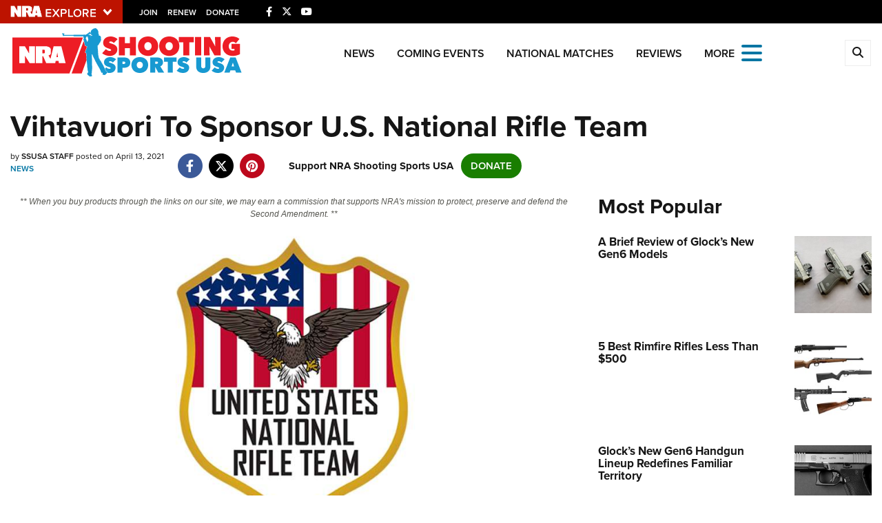

--- FILE ---
content_type: text/html; charset=utf-8
request_url: https://www.google.com/recaptcha/api2/aframe
body_size: 184
content:
<!DOCTYPE HTML><html><head><meta http-equiv="content-type" content="text/html; charset=UTF-8"></head><body><script nonce="SxRM81bt5n2mIWzw9IXwJA">/** Anti-fraud and anti-abuse applications only. See google.com/recaptcha */ try{var clients={'sodar':'https://pagead2.googlesyndication.com/pagead/sodar?'};window.addEventListener("message",function(a){try{if(a.source===window.parent){var b=JSON.parse(a.data);var c=clients[b['id']];if(c){var d=document.createElement('img');d.src=c+b['params']+'&rc='+(localStorage.getItem("rc::a")?sessionStorage.getItem("rc::b"):"");window.document.body.appendChild(d);sessionStorage.setItem("rc::e",parseInt(sessionStorage.getItem("rc::e")||0)+1);localStorage.setItem("rc::h",'1766238867132');}}}catch(b){}});window.parent.postMessage("_grecaptcha_ready", "*");}catch(b){}</script></body></html>